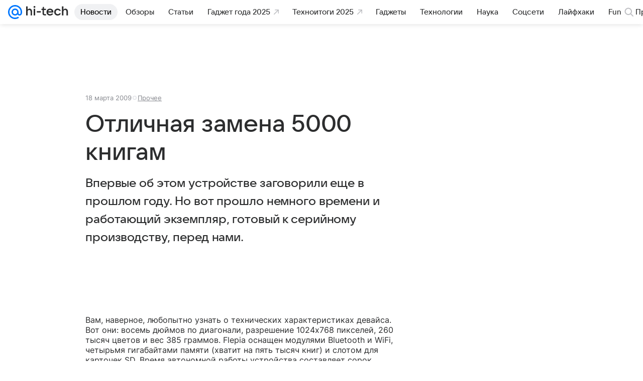

--- FILE ---
content_type: text/plain; charset=utf-8
request_url: https://media-stat.mail.ru/metrics/1.0/
body_size: 655
content:
eyJhbGciOiJkaXIiLCJjdHkiOiJKV1QiLCJlbmMiOiJBMjU2R0NNIiwidHlwIjoiSldUIn0..jrUiKdhTuUb9FPQH.[base64].DhMHBhDQwfcZlaimZpTSHw